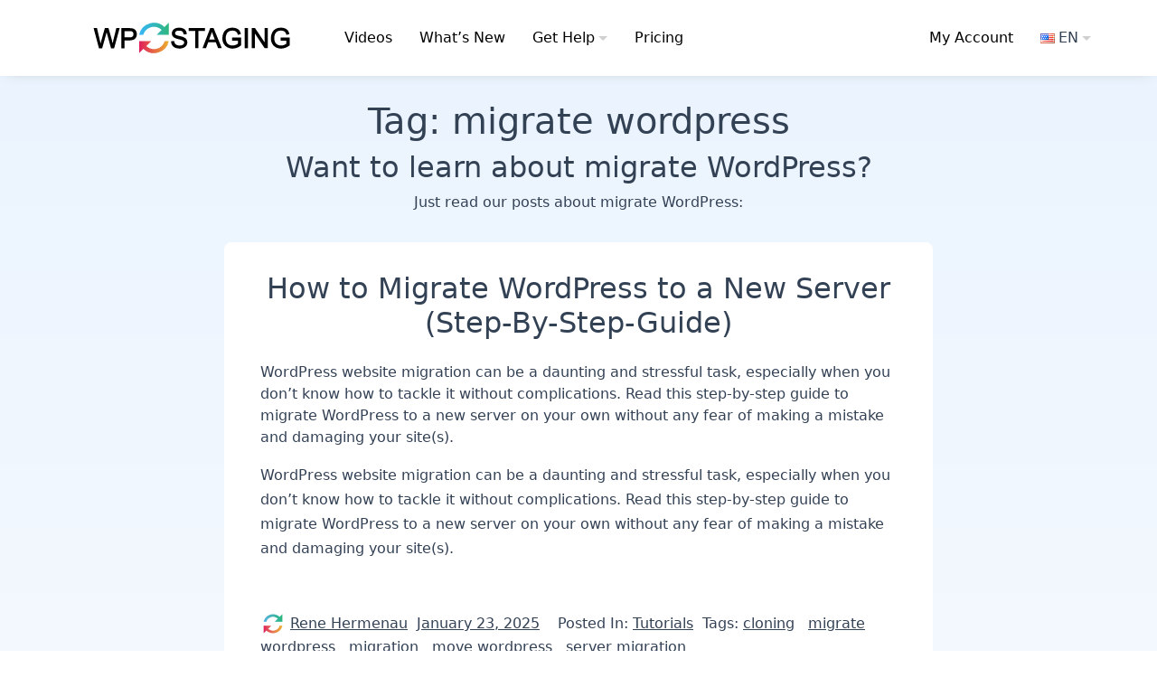

--- FILE ---
content_type: image/svg+xml
request_url: https://wp-staging.com/wp-content/themes/wp-staging-theme/assets/images/wp-staging-logo.svg
body_size: 1926
content:
<svg id="Layer_1" data-name="Layer 1" xmlns="http://www.w3.org/2000/svg" xmlns:xlink="http://www.w3.org/1999/xlink" viewBox="0 0 1772.09 396.7"><defs><style>.cls-1{fill:url(#linear-gradient);}.cls-2{fill:url(#linear-gradient-2);}</style><linearGradient id="linear-gradient" x1="443.1" y1="120.85" x2="693.38" y2="120.85" gradientUnits="userSpaceOnUse"><stop offset="0" stop-color="#36b6fc"/><stop offset="1" stop-color="#2eb67d"/></linearGradient><linearGradient id="linear-gradient-2" x1="443.09" y1="275.85" x2="693.38" y2="275.85" gradientUnits="userSpaceOnUse"><stop offset="0.01" stop-color="#e01f5a"/><stop offset="1" stop-color="#ecb02e"/></linearGradient></defs><path d="M820.07,192.46h0c-6.85-3.11-19-6.61-37.07-10.71-21.34-4.82-28.93-8.67-31.55-11.06A15.75,15.75,0,0,1,746,158.3c0-5.92,2.59-10.87,7.93-15.15s14.53-6.59,27-6.59c11.9,0,20.93,2.46,26.83,7.3s9.3,12.06,10.33,21.62l.32,2.89,26.69-2-.11-2.89A53.19,53.19,0,0,0,836.39,136c-5.33-8.12-13-14.34-22.87-18.49-9.66-4.07-20.93-6.14-33.5-6.14a81.82,81.82,0,0,0-31.39,5.85c-9.6,4-17,9.89-22.06,17.61a45.08,45.08,0,0,0-7.57,25,40.72,40.72,0,0,0,6.26,22.12c4.12,6.54,10.43,12.06,18.72,16.4,6.36,3.38,17,6.83,32.53,10.56,15,3.59,24.7,6.25,29,7.92,6.35,2.42,10.9,5.37,13.54,8.77a18.33,18.33,0,0,1,3.87,11.71,20.47,20.47,0,0,1-4.1,12.35c-2.75,3.81-7.08,6.89-12.87,9.14a57.94,57.94,0,0,1-21,3.51,60.12,60.12,0,0,1-24.1-4.65c-6.93-3-12.08-7-15.3-11.74s-5.4-11.25-6.31-19l-.34-2.89-26.29,2.29.08,2.83a58.77,58.77,0,0,0,9.54,31.19,55.65,55.65,0,0,0,25,20.73c10.42,4.49,23.43,6.77,38.69,6.77a78.77,78.77,0,0,0,33-6.74c9.89-4.53,17.6-11,22.91-19.2a48,48,0,0,0,8-26.42,44.16,44.16,0,0,0-7.37-25.13C837.69,203.1,830.13,197.09,820.07,192.46Z"/><polygon points="998.02 114.14 861.36 114.14 861.36 139.6 915.67 139.6 915.67 284.99 943.48 284.99 943.48 139.6 998.02 139.6 998.02 114.14"/><path d="M1043.45,114.14,977.84,285h29.63l18.1-49.93h64.77L1109.57,285H1141L1071,114.14Zm37.86,97.16h-47.22l16.6-44.32c2.53-6.91,4.71-13.92,6.51-20.94,2.26,6.89,5.09,14.81,8.44,23.66Z"/><path d="M1228,220.33h48.47v26.32c-4.35,3.57-10.6,7-18.59,10.24a70.59,70.59,0,0,1-26.54,5.23,65.74,65.74,0,0,1-29.48-6.88,45.79,45.79,0,0,1-20.75-20.72c-4.82-9.42-7.26-21.37-7.26-35.52a83.69,83.69,0,0,1,6.06-32,54.36,54.36,0,0,1,9.86-15.45,45.43,45.43,0,0,1,16.53-11.22c6.87-2.87,15.18-4.32,24.7-4.32a55.14,55.14,0,0,1,21.55,4.09c6.3,2.67,11.19,6.23,14.53,10.59s6.37,10.81,8.72,18.81l.83,2.83,25.37-7-.74-2.86c-2.94-11.45-7.32-20.91-13-28.11s-13.82-13-23.89-17a89.55,89.55,0,0,0-33.45-6c-16.84,0-32,3.53-44.93,10.48s-23.28,17.89-30.24,32.32a105.38,105.38,0,0,0-10.36,46.22c0,16.6,3.51,31.86,10.45,45.34a72,72,0,0,0,31.24,31.37c13.6,7.13,28.92,10.74,45.53,10.74a101.78,101.78,0,0,0,36.14-6.66,126.68,126.68,0,0,0,34-19.74l1.13-.91V194.87L1228,195Z"/><rect x="1333.74" y="114.14" width="27.81" height="170.85"/><polygon points="1502.75 236.69 1420.77 114.14 1393.79 114.14 1393.79 284.99 1420.7 284.99 1420.7 162.34 1502.68 284.99 1529.66 284.99 1529.66 114.14 1502.75 114.14 1502.75 236.69"/><path d="M1637.46,195v25.33h48.46v26.32c-4.35,3.57-10.59,7-18.59,10.24a70.57,70.57,0,0,1-26.53,5.23,65.71,65.71,0,0,1-29.48-6.88,45.81,45.81,0,0,1-20.76-20.72c-4.82-9.42-7.26-21.37-7.26-35.52a83.51,83.51,0,0,1,6.07-32,54.36,54.36,0,0,1,9.86-15.45,45.47,45.47,0,0,1,16.52-11.22c6.87-2.87,15.18-4.32,24.71-4.32a55.13,55.13,0,0,1,21.54,4.09c6.31,2.67,11.2,6.23,14.53,10.59s6.37,10.81,8.73,18.81l.83,2.83,25.37-7-.74-2.86c-2.94-11.45-7.33-20.91-13-28.11s-13.81-13-23.89-17a89.53,89.53,0,0,0-33.44-6c-16.84,0-32,3.53-44.94,10.48s-23.28,17.89-30.24,32.32a105.52,105.52,0,0,0-10.36,46.22c0,16.6,3.52,31.86,10.45,45.34a72.08,72.08,0,0,0,31.25,31.37c13.6,7.13,28.91,10.74,45.52,10.74a101.88,101.88,0,0,0,36.15-6.66,127,127,0,0,0,34-19.74l1.13-.91V194.87Z"/><path d="M224,223.35c-1.82,7.27-3.46,14.15-4.92,20.57-2.58-13.76-6-28.21-10.31-43.16L184.5,115.14H153.65l-32,113.52c-.55,2-1.92,7.52-4.18,16.91-1.34-6.68-2.82-13.38-4.4-20L87.46,115.14H58.8L104.13,286H131L166.56,158.2q1-3.55,2.08-7.8c.62,2.28,1.34,4.87,2.15,7.79L206.15,286h25.6l46.84-170.85H250.38Z"/><path d="M404.33,125h0c-5.81-4-13.07-6.78-21.52-8.18-5.93-1.08-14.55-1.63-25.61-1.63H292V286h27.82V219h39.28c24.08,0,41.09-5.22,50.56-15.53s14.17-22.89,14.17-37.62A53.78,53.78,0,0,0,418.53,142,43.69,43.69,0,0,0,404.33,125Zm-44.88,68.57H319.83V140.6H359c9.58,0,16.17.45,19.55,1.35a21.37,21.37,0,0,1,12.13,8.57,27,27,0,0,1,4.67,16c0,8.7-2.57,15.21-7.87,19.9h0C382.15,191.12,372.72,193.52,359.45,193.52Z"/><path class="cls-1" d="M657.18,106.31a128,128,0,0,0-214.08,65h34.64A94.43,94.43,0,0,1,633.35,130l-41.66,41.38H693.38v-101Z"/><path class="cls-2" d="M658.74,225.35a94.44,94.44,0,0,1-155.62,41.38l41.66-41.38H443.09v101l36.2-36a128,128,0,0,0,214.09-65Z"/></svg>

--- FILE ---
content_type: image/svg+xml
request_url: https://wp-staging.com/wp-content/themes/wp-staging-theme/assets/images/wp-staging-logo-round.svg
body_size: 11229
content:
<svg width="98" height="97" viewBox="0 0 98 97" fill="none" xmlns="http://www.w3.org/2000/svg" xmlns:xlink="http://www.w3.org/1999/xlink">
<rect width="98" height="97" fill="url(#pattern0)"/>
<defs>
<pattern id="pattern0" patternContentUnits="objectBoundingBox" width="1" height="1">
<use xlink:href="#image0_29:1036" transform="translate(0 -0.00114548) scale(0.00396825)"/>
</pattern>
<image id="image0_29:1036" width="252" height="250" xlink:href="[data-uri]"/>
</defs>
</svg>
